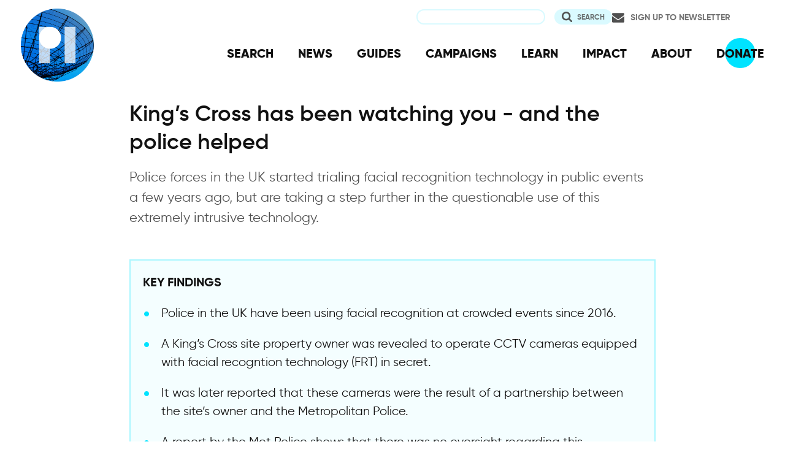

--- FILE ---
content_type: text/html; charset=UTF-8
request_url: https://privacyinternational.org/case-study/3973/kings-cross-has-been-watching-you-and-police-helped
body_size: 12568
content:
<!DOCTYPE html>
<html lang="en" dir="ltr" prefix="og: https://ogp.me/ns#">
  <head>
    <meta charset="utf-8" />
<meta name="description" content="Facial recognition technology (FRT) is fairly present in our daily lives, as an authentication method to unlock phones for example." />
<link rel="canonical" href="http://privacyinternational.org/case-study/3973/kings-cross-has-been-watching-you-and-police-helped" />
<link rel="image_src" href="http://privacyinternational.org/sites/default/files/styles/large/public/2020-06/Priv5-01.jpg?itok=Vjk-j0Zo" />
<meta name="rights" content="Creative Commons Attribution-ShareAlike 4.0 International" />
<link rel="icon" href="/sites/default/files/fav/favicon.ico" />
<link rel="icon" sizes="16x16" href="/sites/default/files/fav/favicon-16x16.png" />
<link rel="icon" sizes="32x32" href="/sites/default/files/fav/favicon-32x32.png" />
<link rel="icon" sizes="96x96" href="/sites/default/files/fav/favicon-96x96.png" />
<link rel="icon" sizes="192x192" href="/sites/default/files/fav/android-icon-192x192.png" />
<link rel="apple-touch-icon" href="/sites/default/files/fav/apple-icon-60x60.png" />
<link rel="apple-touch-icon" sizes="72x72" href="/sites/default/files/fav/apple-icon-72x72.png" />
<link rel="apple-touch-icon" sizes="76x76" href="/sites/default/files/fav/apple-icon-76x76.png" />
<link rel="apple-touch-icon" sizes="114x114" href="/sites/default/files/fav/apple-icon-114x114.png" />
<link rel="apple-touch-icon" sizes="120x120" href="/sites/default/files/fav/apple-icon-120x120.png" />
<link rel="apple-touch-icon" sizes="144x144" href="/sites/default/files/fav/apple-icon-144x144.png" />
<link rel="apple-touch-icon" sizes="152x152" href="/sites/default/files/fav/apple-icon-152x152.png" />
<link rel="apple-touch-icon" sizes="180x180" href="/sites/default/files/fav/apple-icon-180x180.png" />
<link rel="apple-touch-icon-precomposed" href="/sites/default/files/fav/apple-icon-57x57.png" />
<link rel="apple-touch-icon-precomposed" sizes="72x72" href="/sites/default/files/fav/apple-icon-72x72.png" />
<link rel="apple-touch-icon-precomposed" sizes="76x76" href="/sites/default/files/fav/apple-icon-76x76.png" />
<link rel="apple-touch-icon-precomposed" sizes="114x114" href="/sites/default/files/fav/apple-icon-114x114.png" />
<link rel="apple-touch-icon-precomposed" sizes="120x120" href="/sites/default/files/fav/apple-icon-120x120.png" />
<link rel="apple-touch-icon-precomposed" sizes="144x144" href="/sites/default/files/fav/apple-icon-114x114.png" />
<link rel="apple-touch-icon-precomposed" sizes="152x152" href="/sites/default/files/fav/apple-icon-152x152.png" />
<link rel="apple-touch-icon-precomposed" sizes="180x180" href="/sites/default/files/fav/apple-icon-180x180.png" />
<meta property="og:site_name" content="Privacy International" />
<meta property="og:url" content="http://privacyinternational.org/case-study/3973/kings-cross-has-been-watching-you-and-police-helped" />
<meta property="og:title" content="King’s Cross has been watching you - and the police helped" />
<meta property="og:description" content="Facial recognition technology (FRT) is fairly present in our daily lives, as an authentication method to unlock phones for example." />
<meta property="og:image:url" content="http://privacyinternational.org/sites/default/files/styles/large/public/2020-06/Priv5-01.jpg?itok=Vjk-j0Zo" />
<meta property="og:image:secure_url" content="https://privacyinternational.org/sites/default/files/styles/large/public/2020-06/Priv5-01.jpg?itok=Vjk-j0Zo" />
<meta property="og:image:width" content="1200" />
<meta property="og:image:height" content="2125" />
<meta property="og:image:alt" content="police serving ice cream" />
<meta name="twitter:card" content="summary_large_image" />
<meta name="twitter:description" content="Facial recognition technology (FRT) is fairly present in our daily lives, as an authentication method to unlock phones for example." />
<meta name="twitter:title" content="King’s Cross has been watching you - and the police helped" />
<meta name="twitter:site" content="@privacyint" />
<meta name="twitter:site:id" content="20982910" />
<meta name="twitter:creator:id" content="20982910" />
<meta name="twitter:creator" content="@privacyint" />
<meta name="twitter:image:alt" content="police serving ice cream" />
<meta name="twitter:image" content="http://privacyinternational.org/sites/default/files/styles/large/public/2020-06/Priv5-01.jpg?itok=Vjk-j0Zo" />
<meta name="Generator" content="Drupal 10 (https://www.drupal.org)" />
<meta name="MobileOptimized" content="width" />
<meta name="HandheldFriendly" content="true" />
<meta name="viewport" content="width=device-width, initial-scale=1.0" />
<link rel="alternate" hreflang="en" href="http://privacyinternational.org/case-study/3973/kings-cross-has-been-watching-you-and-police-helped" />

    <title>King’s Cross has been watching you - and the police helped | Privacy International</title>
    <link rel="stylesheet" media="all" href="/libraries/drupal-superfish/css/superfish.css?t8uoaj" />
<link rel="stylesheet" media="all" href="/themes/contrib/stable/css/system/components/align.module.css?t8uoaj" />
<link rel="stylesheet" media="all" href="/themes/contrib/stable/css/system/components/fieldgroup.module.css?t8uoaj" />
<link rel="stylesheet" media="all" href="/themes/contrib/stable/css/system/components/container-inline.module.css?t8uoaj" />
<link rel="stylesheet" media="all" href="/themes/contrib/stable/css/system/components/clearfix.module.css?t8uoaj" />
<link rel="stylesheet" media="all" href="/themes/contrib/stable/css/system/components/details.module.css?t8uoaj" />
<link rel="stylesheet" media="all" href="/themes/contrib/stable/css/system/components/hidden.module.css?t8uoaj" />
<link rel="stylesheet" media="all" href="/themes/contrib/stable/css/system/components/item-list.module.css?t8uoaj" />
<link rel="stylesheet" media="all" href="/themes/contrib/stable/css/system/components/js.module.css?t8uoaj" />
<link rel="stylesheet" media="all" href="/themes/contrib/stable/css/system/components/nowrap.module.css?t8uoaj" />
<link rel="stylesheet" media="all" href="/themes/contrib/stable/css/system/components/position-container.module.css?t8uoaj" />
<link rel="stylesheet" media="all" href="/themes/contrib/stable/css/system/components/reset-appearance.module.css?t8uoaj" />
<link rel="stylesheet" media="all" href="/themes/contrib/stable/css/system/components/resize.module.css?t8uoaj" />
<link rel="stylesheet" media="all" href="/themes/contrib/stable/css/system/components/system-status-counter.css?t8uoaj" />
<link rel="stylesheet" media="all" href="/themes/contrib/stable/css/system/components/system-status-report-counters.css?t8uoaj" />
<link rel="stylesheet" media="all" href="/themes/contrib/stable/css/system/components/system-status-report-general-info.css?t8uoaj" />
<link rel="stylesheet" media="all" href="/themes/contrib/stable/css/system/components/tablesort.module.css?t8uoaj" />
<link rel="stylesheet" media="all" href="/themes/contrib/stable/css/views/views.module.css?t8uoaj" />
<link rel="stylesheet" media="all" href="/modules/contrib/better_exposed_filters/css/better_exposed_filters.css?t8uoaj" />
<link rel="stylesheet" media="all" href="/modules/contrib/paragraphs/css/paragraphs.unpublished.css?t8uoaj" />
<link rel="stylesheet" media="all" href="/themes/contrib/stable/css/core/assets/vendor/normalize-css/normalize.css?t8uoaj" />
<link rel="stylesheet" media="all" href="/themes/contrib/stable/css/core/normalize-fixes.css?t8uoaj" />
<link rel="stylesheet" media="all" href="/themes/contrib/classy/css/components/action-links.css?t8uoaj" />
<link rel="stylesheet" media="all" href="/themes/contrib/classy/css/components/breadcrumb.css?t8uoaj" />
<link rel="stylesheet" media="all" href="/themes/contrib/classy/css/components/button.css?t8uoaj" />
<link rel="stylesheet" media="all" href="/themes/contrib/classy/css/components/collapse-processed.css?t8uoaj" />
<link rel="stylesheet" media="all" href="/themes/contrib/classy/css/components/container-inline.css?t8uoaj" />
<link rel="stylesheet" media="all" href="/themes/contrib/classy/css/components/details.css?t8uoaj" />
<link rel="stylesheet" media="all" href="/themes/contrib/classy/css/components/exposed-filters.css?t8uoaj" />
<link rel="stylesheet" media="all" href="/themes/contrib/classy/css/components/field.css?t8uoaj" />
<link rel="stylesheet" media="all" href="/themes/contrib/classy/css/components/form.css?t8uoaj" />
<link rel="stylesheet" media="all" href="/themes/contrib/classy/css/components/icons.css?t8uoaj" />
<link rel="stylesheet" media="all" href="/themes/contrib/classy/css/components/inline-form.css?t8uoaj" />
<link rel="stylesheet" media="all" href="/themes/contrib/classy/css/components/item-list.css?t8uoaj" />
<link rel="stylesheet" media="all" href="/themes/contrib/classy/css/components/link.css?t8uoaj" />
<link rel="stylesheet" media="all" href="/themes/contrib/classy/css/components/links.css?t8uoaj" />
<link rel="stylesheet" media="all" href="/themes/contrib/classy/css/components/menu.css?t8uoaj" />
<link rel="stylesheet" media="all" href="/themes/contrib/classy/css/components/more-link.css?t8uoaj" />
<link rel="stylesheet" media="all" href="/themes/contrib/classy/css/components/pager.css?t8uoaj" />
<link rel="stylesheet" media="all" href="/themes/contrib/classy/css/components/tabledrag.css?t8uoaj" />
<link rel="stylesheet" media="all" href="/themes/contrib/classy/css/components/tableselect.css?t8uoaj" />
<link rel="stylesheet" media="all" href="/themes/contrib/classy/css/components/tablesort.css?t8uoaj" />
<link rel="stylesheet" media="all" href="/themes/contrib/classy/css/components/tabs.css?t8uoaj" />
<link rel="stylesheet" media="all" href="/themes/contrib/classy/css/components/textarea.css?t8uoaj" />
<link rel="stylesheet" media="all" href="/themes/contrib/classy/css/components/ui-dialog.css?t8uoaj" />
<link rel="stylesheet" media="all" href="/themes/contrib/classy/css/components/messages.css?t8uoaj" />
<link rel="stylesheet" media="all" href="/themes/custom/privacy_international_2020/css/styles.css?t8uoaj" />

    
  </head>
  <body class="path-node page-node-type-case-studies">
        <a href="#main-content" class="visually-hidden focusable skip-link">
      Skip to main content
    </a>
    
      <div class="dialog-off-canvas-main-canvas" data-off-canvas-main-canvas>
    <div class="layout-container">
  <a id="top"></a>

  <header role="banner">
      <div class="region region-branding">
    <div id="block-privacy-international-2020-site-branding" class="block block-system block-system-branding-block">
  
    
        <a href="/" rel="home" class="site-logo">
      <img src="#" alt="Home" class="random-logo" />

      <noscript>
        <img src="themes/custom/privacy_international_2020/images/logos/logo-1.png" alt="Home" />
      </noscript>
    </a>
  </div>

  </div>

      <div class="region region-header">
    <div id="block-newsletterlink-2" class="block block-block-content block-block-content5084d3cd-be5b-4f28-9432-55f7f74c4805">
  
    
      
            <div class="clearfix text-formatted field field--name-body field--type-text-with-summary field--label-hidden field__item"><p><a href="https://action.privacyinternational.org/user/register">Sign up to Newsletter</a></p></div>
      
  </div>
<div class="views-exposed-form bef-exposed-form block block-views-exposed-filter-blocks block-views-exposed-filter-blocks-block" data-drupal-selector="views-exposed-form-privacyinternationalweb-index-search-page-1" id="block-privacy-international-2020-viewsexposedfilterblock">
  
    
      <form action="/search" method="get" id="views-exposed-form-privacyinternationalweb-index-search-page-1" accept-charset="UTF-8">
  <div class="form--inline clearfix">
  <div class="js-form-item form-item js-form-type-textfield form-type-textfield js-form-item-keywords form-item-keywords">
      <label for="edit-keywords">Search</label>
        <input data-drupal-selector="edit-keywords" type="text" id="edit-keywords" name="keywords" value="" size="30" maxlength="128" class="form-text" />

        </div>
<div data-drupal-selector="edit-actions" class="form-actions js-form-wrapper form-wrapper" id="edit-actions"><input data-drupal-selector="edit-submit-privacyinternationalweb-index-search" type="submit" id="edit-submit-privacyinternationalweb-index-search" value="Search" class="button js-form-submit form-submit" />
</div>

</div>

</form>

  </div>
<div id="block-mainnavigation" class="block block-superfish block-superfishmain">
  
    
      
<ul id="superfish-main" class="menu sf-menu sf-main sf-horizontal sf-style-none" role="menu" aria-label="Menu">
  

  
  <li id="main-menu-link-content46d94688-1876-4055-a46c-fd3ac68bc004" class="sf-depth-1 sf-no-children sf-first" role="none">
    
          <a href="/advanced-search" class="sf-depth-1" role="menuitem">SEARCH</a>
    
    
    
    
      </li>


  
  <li id="main-menu-link-content530832b5-3034-4876-91d9-05ae3788343d" class="sf-depth-1 sf-no-children" role="none">
    
          <a href="/news" class="sf-depth-1" role="menuitem">NEWS</a>
    
    
    
    
      </li>


  
  <li id="main-menu-link-contentc46ee1e8-22eb-4841-a215-c41b012272ac" class="sf-depth-1 sf-no-children" role="none">
    
          <a href="/guides" class="sf-depth-1" role="menuitem">GUIDES</a>
    
    
    
    
      </li>


  
  <li id="main-menu-link-contentd3f174fd-e7b4-4776-8076-92851a44bcd0" class="sf-depth-1 sf-no-children" role="none">
    
          <a href="/campaigns" class="sf-depth-1" role="menuitem">CAMPAIGNS</a>
    
    
    
    
      </li>


  
  <li id="main-menu-link-contentf06060a5-83c4-482a-9393-ec9187b5b18f" class="sf-depth-1 sf-no-children" role="none">
    
          <a href="/learn" class="sf-depth-1" role="menuitem">LEARN</a>
    
    
    
    
      </li>


  
  <li id="main-menu-link-content3e6a0723-2eee-4e3e-a93d-86f9ba3f4f7d" class="sf-depth-1 sf-no-children" role="none">
    
          <a href="/impact" class="sf-depth-1" role="menuitem">IMPACT</a>
    
    
    
    
      </li>


  
  <li id="main-menu-link-contentc4b3d233-8bfe-43c1-b039-b9cfb1b93ead" class="sf-depth-1 sf-no-children" role="none">
    
          <a href="/about" class="sf-depth-1" role="menuitem">ABOUT</a>
    
    
    
    
      </li>


  
  <li id="main-menu-link-content5cba7e89-68b8-4354-a0a3-ff0aaa81c78e" class="sf-depth-1 sf-no-children" role="none">
    
          <a href="https://action.privacyinternational.org/civicrm/contribute/transact?reset=1&amp;id=1" class="sf-depth-1 sf-external" role="menuitem">DONATE</a>
    
    
    
    
      </li>


</ul>

  </div>

  </div>

  </header>

  
        <div class="region region-highlighted">
    <div data-drupal-messages-fallback class="hidden"></div>

  </div>

  
  <main>
            <div class="region region-content-top">
    <div id="block-privacy-international-2020-page-title" class="block block-core block-page-title-block">
  
    
      
  <h1 class="page-title"><span class="field field--name-title field--type-string field--label-hidden">King’s Cross has been watching you - and the police helped</span>
</h1>


  </div>

  </div>

    
    <a id="main-content" tabindex="-1"></a>
    
    <div class="layout-content">
        <div class="region region-content">
    <div id="block-privacy-international-2020-content" class="block block-system block-system-main-block">
  
    
      <div class="node node--type-case-studies node--view-mode-full ds-3col-stacked-equal clearfix">

  

  <div class="group-header">
    
            <div class="clearfix text-formatted field field--name-field-summary field--type-text-long field--label-hidden field__item"><p>Police forces in the UK started trialing facial recognition technology in public events a few years ago, but are taking a step further in the questionable use of this extremely intrusive technology.</p></div>
      
  <div class="clearfix text-formatted field field--name-field-key-findings field--type-text-long field--label-above">
    <div class="field__label">Key findings</div>
              <div class="field__item"><ul>
	<li>Police in the UK have been using facial recognition at crowded events since 2016.</li>
	<li>A King’s Cross site property owner was revealed to operate CCTV cameras equipped with facial recogntion technology (FRT) in secret.</li>
	<li>It was later reported that these cameras were the result of a partnership between the site’s owner and the Metropolitan Police.</li>
	<li>A report by the Met Police shows that there was no oversight regarding this agreement, even though local police had shared images of citizens with a private company.</li>
</ul></div>
          </div>

  </div>

  <div class="group-left">
    
            <div class="field field--name-bundle-fieldnode field--type-ds field--label-hidden field__item">Case Study</div>
      
  <div class="field field--name-node-post-date field--type-ds field--label-above">
    <div class="field__label">Post date</div>
              <div class="field__item">25th June 2020</div>
          </div>

  </div>

  <div class="group-middle">
    
            <div class="field field--name-field-media field--type-entity-reference field--label-hidden field__item"><article class="media media--type-image media--view-mode-middle-column-cropped">
  
      
            <div class="field field--name-field-media-image field--type-image field--label-hidden field__item">    <picture>
                  <source srcset="/sites/default/files/styles/middle_column_cropped_large_1x/public/2020-06/Priv5-01.jpg?itok=e-7L9pIl 1x" media="(min-width: 768px)" type="image/jpeg" width="955" height="537"/>
              <source srcset="/sites/default/files/styles/middle_column_cropped_small_1x/public/2020-06/Priv5-01.jpg?itok=8DGbRQnI 1x" media="(min-width: 0px)" type="image/jpeg" width="555" height="312"/>
                  <img loading="eager" width="555" height="312" src="/sites/default/files/styles/middle_column_cropped_small_1x/public/2020-06/Priv5-01.jpg?itok=8DGbRQnI" alt="police serving ice cream" />

  </picture>

</div>
      
            <div class="clearfix text-formatted field field--name-field-image-caption field--type-text-long field--label-hidden field__item"><p>By assigning policing functions to private companies, governments put our everyday lives and interctions under constant surveillance.</p></div>
      
  </article>
</div>
      
            <div class="clearfix text-formatted field field--name-body field--type-text-with-summary field--label-hidden field__item"><p><a href="https://privacyinternational.org/learn/facial-recognition">Facial recognition technology</a> (FRT) is fairly present in our daily lives, as an authentication method to unlock phones for example. Despite having useful applications, <strong>FRT can also be just another technology used by those in power to undermine our democracies and carry out mass surveillance</strong>. The biometric data collected by FRT can be as uniquely identifying as a fingerprint or DNA. The use of this technology by third parties, specially without your consent, violates your right to privacy.</p>

<p>The proliferation of surveillance technologies and consequently of the companies that develop them, have provided governments with myriad of opportunities to outsource surveillance. Companies are invited, compelled or even volunteer to team up with police and law enforcement agencies to install CCTV systems, facilitate smart cities, provide access to personal data or even carry out policing functions traditionally entrusted to the state.</p>

<p>In this piece we will have a look into what the first trials of FRT by Police in the UK were like. Then, we delve into a secret deal that was reportedly struck between London’s Metropolitan Police and a private company at King’s Cross in London.</p>

<h2 id="Police-and-FRT-in-the-UK">Police and FRT in the UK</h2>

<p>The first trials of FRT by police forces in the UK <a href="https://www.theguardian.com/uk-news/2018/may/15/uk-police-use-of-facial-recognition-technology-failure">achieved nothing but mediocre results</a>.</p>

<p>In August 2016 the Metropolitan Police conducted the first trial of facial recognition systems in the UK for crowd control. The trial happened at the 50th anniversary of the Notting Hill Carnival, an event attended by more than one million people each year. The Met police used a database of faces of individuals <a href="https://www.theguardian.com/uk-news/2017/aug/05/met-police-facial-recognition-software-notting-hill-carnival#maincontent">who were either forbidden to attend the event or wanted by police at the time</a>. <strong>This trial failed to pick any suspects out of the crowd.</strong></p>

<p>The following year, the Met police tried the facial recognition system again, in the same event, hoping that they might be lucky this time. The system did identify individuals, <strong>but it did so with a failure rate of 98%</strong>, <a href="https://www.theguardian.com/uk-news/2018/may/15/uk-police-use-of-facial-recognition-technology-failure">wrongfully reporting a total of 102 people as suspects</a>.</p>

<p>South Wales police was given £2.1m by the <a href="https://homeofficemedia.blog.gov.uk/2019/09/04/fact-sheet-on-live-facial-recognition-used-by-police/">Home Office</a> to deploy and test FRT in mass gatherings like concerts and royal family visits. But again, <strong>the technology has reportedly mislead the police 91% of times.</strong></p>

<p>Despite the <a href="http://afr.south-wales.police.uk/cms-assets/resources/uploads/AFR-EVALUATION-REPORT-FINAL-SEPTEMBER-2018.pdf">unimpressive statistics</a> gathered from these short-term FRT operations, we have seen the police taking a step forward in the use of the technology and turning to private entities for long-term secret deals.</p>

<h2 id="Partnering-with-the-private-sector">&nbsp;</h2></div>
      
      <div class="field field--name-field-repeating-images-and-text field--type-entity-reference-revisions field--label-hidden field__items">
              <div class="field__item">  <div class="paragraph paragraph--type--image-and-text-repeating paragraph--view-mode--default">
          
            <div class="field field--name-field-fieldset-image field--type-image field--label-hidden field__item">  <a href="/sites/default/files/flysystem/2020-06/Priv2-01.jpg">  <picture>
                  <source srcset="/sites/default/files/flysystem/styles/large/local-default/2020-06/Priv2-01.jpg?itok=rS69h_1R 1x" media="(min-width: 1440px)" type="image/jpeg" width="1000" height="565"/>
              <source srcset="/sites/default/files/flysystem/styles/middle_column_small/local-default/2020-06/Priv2-01.jpg?itok=Vttqr82T 1x" media="(min-width: 0px)" type="image/jpeg" width="700" height="395"/>
                  <img loading="eager" width="700" height="395" src="/sites/default/files/flysystem/styles/middle_column_small/local-default/2020-06/Priv2-01.jpg?itok=Vttqr82T" alt="person being handed coffee by a police officer " />

  </picture>
</a>
</div>
      
            <div class="field field--name-field-caption field--type-string field--label-hidden field__item">The last thing we want, by entrusting companies with these intrusive tools, is creating one more reality full of exploitation and abuse.</div>
      
            <div class="clearfix text-formatted field field--name-field-fieldset-text field--type-text-long field--label-hidden field__item"><h2 id="Partnering-with-the-private-sector">Partnering with the private sector</h2>

<p>King’s Cross Central Limited Partnership (KCCLP), the private owner of King’s Cross Central 67-acre site in London, <strong>has had CCTV cameras equipped with FRT running secretly within its premises</strong> <a href="https://www.kingscross.co.uk/press/2019/09/02/facial-recognition">for nearly two years</a>, between May 2016 and March 2018. This operation involved a deal between KCCLP and the Metropolitan Police, which was kept out of the public sphere.</p>

<p>When the use of FRT in King’s Cross was <a href="https://www.ft.com/content/8cbcb3ae-babd-11e9-8a88-aa6628ac896c">first reported</a>, a spokeswoman said it was meant to “ensure public safety” and that it had only been used to help the Metropolitan and British Transport Police “prevent and detect crime in the neighbourhood”. Both police forces first <a href="https://www.bbc.co.uk/news/technology-49551880">told BBC News</a> that they were unaware of any partnerships or involvement in the case, <a href="https://www.london.gov.uk/sites/default/files/040910_letter_to_unmesh_desai_am_report_re_kings_cross_data_sharing.pdf">but the collaboration had been running since 2016</a>.</p>

<p>As the UK Information Commissioners Office (ICO) commenced an <a href="https://ico.org.uk/about-the-ico/news-and-events/news-and-blogs/2019/08/statement-live-facial-recognition-technology-in-kings-cross/">investigation</a>, the Mayor of London <a href="https://www.london.gov.uk/sites/default/files/mgla200819-0284_-_foi_response_redacted.pdf">asked for justifications</a>. The Metropolitan police handed a <a href="https://www.london.gov.uk/sites/default/files/040910_letter_to_unmesh_desai_am_report_re_kings_cross_data_sharing.pdf">report</a> to the Mayor of London that disclosed that an agreement had been struck on a borough level, and the process never reached higher instances of the force.</p>

<blockquote>
<p>The first agreement to enable image sharing with Kings Cross Estate Services was signed in 2016. At that time the MPS did not operate the Basic Command Unit structure. In 2016, Facial Recognition for purposes connected to law enforcement was also in its infancy. It is within this context that Camden Borough entered into an information sharing agreement to enable images to be shared with Kings Cross Estate Services.<br>
Source: <a href="https://www.london.gov.uk/sites/default/files/040910_letter_to_unmesh_desai_am_report_re_kings_cross_data_sharing.pdf">Report to the Mayor of London</a> by the Metropolitan Police</p>
</blockquote>

<p>The fact that a technology is not mainstream or at “its infancy” in the context of law enforcement, does not mean it can be used with no oversight or reporting. On the contrary, such an intrusive technology should demand extra transparency and scrutiny.</p>

<p>The report mentions that “Camden Police provided images of wanted individuals, known offenders and missing people to Kings Cross Estate Services”. Who are the people in these databases? <a href="https://www.wired.co.uk/article/met-police-london-facial-recognition-test">Researchers have complained</a> about the lack of clarity in defining the term “wanted” in facial recognition databases in the past.</p>

<blockquote>
<p>The condition of being ‘wanted’ was consistently stated as a criterion for being enrolled on a watchlist. Those included on the watchlist thus apparently ranged from individuals wanted by the courts to those wanted for questioning, across a range of different offences.<br>
Source: quote from two academics at the University of Essex, Daragh Murray and Pete Fussey, for <a href="https://www.wired.co.uk/article/met-police-london-facial-recognition-test">Wired</a>.</p>
</blockquote>

<p>This ambiguity means that any of us could end up in one of those watchlists. Having sensitive biometric data, such as facial images, exchanged by the police in secret and in absence of any proper oversight or safeguards is definitely not something to be taken lightly.</p>

<p>Following the debate that surfaced after the above revelations, King’s Cross Central Limited Partnership <a href="https://www.kingscross.co.uk/press/2019/09/02/facial-recognition">announced to have droped their plans</a> to reintroduce any form of FRT at the King’s Cross Estate.</p>

<p>We believe that the use of FRT by private companies is extremely intrusive, unnecessary and disproportionate. Privatisation of surveillance is nothing more than an effort to distort long-established societal premises of privacy and perceptions of authority, at the expense of our dignity. <strong>Maintaining or endorsing secret watchlists by private companies is fundamentally against democratic principles</strong>.</p>

<p>Governments often abuse their powers to carry out unlawful surveillance; PI has been long complaining about governments use of <a href="https://privacyinternational.org/explainer/2222/imsi-catchers">IMSI catchers</a>, indiscriminate <a href="https://privacyinternational.org/learn/comms-data-retention">data retention</a> schemes or <a href="https://privacyinternational.org/learn/government-hacking">government hacking</a> which can seriously undermine both our privacy and security as Internet users, just to name a few.</p>

<p>The last thing we want, by entrusting companies with these intrusive tools, is creating one more reality full of exploitation and abuse. And, similar to governments failing to adhere to their transparency and accountability obligations, companies are often shielding behind confidentiality and trade secret exceptions to refuse to provide us with information about their data practices, for example.</p>

<p><strong>Police should not have dual loyalty to a private company and the public; police should be loyal to the public.</strong> A private company’s aim is to generate profit and not to protect us. Such companies do not act from the public good perspective and this enhances the risk of abuse and exploitation.</p>

<h2 id="Is-it-over-then">Is it over then?</h2>

<p>Despite the announcement made by KCCLP, public-private surveillance partnerships are still lurking around the globe. Recently Amazon announced that they will be putting a <a href="https://privacyinternational.org/news-analysis/3896/why-amazons-temporary-ban-police-use-facial-recognition-not-enough">one-year suspension on sales of its facial recognition tech to law enforcement</a>. But what about Amazon Ring and its <a href="https://staging.privacyinternational.org/long-read/3971/one-ring-watch-them-all">collaborations</a> with police forces? We must keep an eye on and stop partnerships like this, making sure they do not step on our rights under the justification of being there for a greater good.</p>

<p>There is power in our hands to challenge abuse. If you want to know more about how to request information from public and private entities check our <a href="https://privacyinternational.org/explainer/3970/foi-guide-people-who-file-foi-requests">Freedom of Information</a> and <a href="https://privacyinternational.org/explainer/3845/71-tips-how-make-most-out-your-dsar">Data Subject Access Request</a> tips. These are tools that we can use as citizens to exercise control over our data and demand that both governments and companies are held to account!</p></div>
      
      </div>
</div>
          </div>
  
  </div>

  <div class="group-right">
    
  <div class="field field--name-field-topic field--type-entity-reference field--label-above">
    <div class="field__label">Learn more</div>
          <div class="field__items">
              <div class="field__item"><a href="/learn/public-private-surveillance-partnerships" hreflang="en">Public-Private surveillance partnerships</a></div>
          <div class="field__item"><a href="/learn/facial-recognition" hreflang="en">Facial Recognition</a></div>
          <div class="field__item"><a href="/learn/policing-and-technology" hreflang="en">Policing and Technology</a></div>
          <div class="field__item"><a href="/learn/protecting-civic-spaces" hreflang="en">Protecting Civic Spaces</a></div>
              </div>
      </div>

  <div class="field field--name-field-programme field--type-entity-reference field--label-above">
    <div class="field__label">Our fight</div>
          <div class="field__items">
              <div class="field__item"><a href="/strategic-areas/expose-public-private-surveillance-partnerships" hreflang="en">Expose Public-Private surveillance partnerships</a></div>
              </div>
      </div>

  <div class="field field--name-field-campaign-name field--type-entity-reference field--label-above">
    <div class="field__label">Our campaign</div>
          <div class="field__items">
              <div class="field__item"><a href="/campaigns/unmasking-policing-inc" hreflang="en">Unmasking Policing, Inc.</a></div>
              </div>
      </div>

  <div class="field field--name-field-targeted-adversary field--type-entity-reference field--label-above">
    <div class="field__label">More about this Adversary</div>
          <div class="field__items">
              <div class="field__item"><a href="/taxonomy/term/743" hreflang="en">Company</a></div>
          <div class="field__item"><a href="/taxonomy/term/742" hreflang="en">Government</a></div>
              </div>
      </div>

  </div>

  <div class="group-footer">
    
  <div class="field field--name-field-principle-or-recommendatio field--type-entity-reference field--label-above">
    <div class="field__label">What PI is calling for</div>
          <div class="field__items">
              <div class="field__item"><div class="taxonomy-term taxonomy-term--type-recommendation-or-principle taxonomy-term--view-mode-term-basic ds-1col clearfix">

  

  
            <div class="field field--name-taxonomy-term-title field--type-ds field--label-hidden field__item"><h2>
  <a href="/our-demands/people-and-communities-empowered-protect-their-data-and-rights-resist-and-object" hreflang="en">People and communities empowered to protect their data and rights, resist and object to exploitation by governments and industry.</a>
</h2>
</div>
      
            <div class="clearfix text-formatted field field--name-description field--type-text-long field--label-hidden field__item">  PI educates and mobilises people

</div>
      
            <div class="field field--name-taxonomy-term-link field--type-ds field--label-hidden field__item">  <a href="/our-demands/people-and-communities-empowered-protect-their-data-and-rights-resist-and-object" hreflang="en">Read more</a>
</div>
      

</div>

</div>
              </div>
      </div>

  </div>

</div>


  </div>
<div id="block-privacy-international-2020-donate" class="block block-block-content block-block-contentc3b911be-f5c7-409b-a0eb-700e92d88e0d">
  
    
      
            <div class="clearfix text-formatted field field--name-body field--type-text-with-summary field--label-hidden field__item"></div>
      
  </div>
<div class="views-element-container block block-views block-views-blockrelated-content4-items-block--block-1" id="block-privacy-international-2020-views-block-related-content4-items-block-block-1">
  
      <h2>Related Content</h2>
    
      <div><div class="view-teaser view-teaser--four view view-related-content4-items-block- view-id-related_content4_items_block_ view-display-id-block_1 js-view-dom-id-2af1641ff7cefffe6c66572d8b34b308e83bc0b5538a630bebae932e830af6fe">
  
    
      
      <div class="view-content">
          <div class="views-row"><div class="node node--type-feature node--view-mode-teaser ds-2col clearfix">

  

  <div class="group-left">
    
            <div class="field field--name-bundle-fieldnode field--type-ds field--label-hidden field__item">Long Read</div>
      
            <div class="field field--name-field-media field--type-entity-reference field--label-hidden field__item">  <a href="/long-read/4692/huawei-and-surveillance-zimbabwe" hreflang="en"><img loading="lazy" src="/sites/default/files/styles/teaser_large_x1/public/2021-11/tatenda-mapigoti-CtqY0-G72qg-unsplash%282%29.jpg.webp?itok=UT8Uonyw" width="525" height="295" alt="Harare, Zimbabwe, at night" class="image-style-teaser-large-x1" />

</a>
</div>
      
  </div>

  <div class="group-right">

    
            <div class="field field--name-node-title field--type-ds field--label-hidden field__item"><h2>
  <a href="/long-read/4692/huawei-and-surveillance-zimbabwe" hreflang="en">Huawei and Surveillance in Zimbabwe</a>
</h2>
</div>
      

          
            <div class="clearfix text-formatted field field--name-field-summary field--type-text-long field--label-hidden field__item"><p>We explore Zimbabwe's embrace of surveillance technologies, and the Zimbabwean government's increasingly close relationship with Huawei.</p></div>
      
    
    
            <div class="field field--name-node-link field--type-ds field--label-hidden field__item">  <a href="/long-read/4692/huawei-and-surveillance-zimbabwe" hreflang="en">Continue reading</a>
</div>
      
  </div>

</div>

</div>
    <div class="views-row"><div class="node node--type-blogs node--view-mode-teaser ds-2col clearfix">

  

  <div class="group-left">
    
            <div class="field field--name-bundle-fieldnode field--type-ds field--label-hidden field__item">News &amp; Analysis</div>
      
            <div class="field field--name-field-media field--type-entity-reference field--label-hidden field__item">  <a href="/news-analysis/4602/taming-pegasus-way-forward-surveillance-tech-proliferation" hreflang="en"><img loading="lazy" src="/sites/default/files/styles/teaser_large_x1/public/2021-07/tim-mossholder-DZcZ4Kskq6U-unsplash-2.jpg.webp?itok=BStO0eRq" width="525" height="295" alt="Photo by Tim Mossholder on Unsplash" class="image-style-teaser-large-x1" />

</a>
</div>
      
  </div>

  <div class="group-right">

    
            <div class="field field--name-node-title field--type-ds field--label-hidden field__item"><h2>
  <a href="/news-analysis/4602/taming-pegasus-way-forward-surveillance-tech-proliferation" hreflang="en">Taming Pegasus: A Way Forward on Surveillance Tech Proliferation</a>
</h2>
</div>
      

          
            <div class="clearfix text-formatted field field--name-field-summary field--type-text-long field--label-hidden field__item"><p>As revelations about the abuses of NSO Group's spyware continue, we take a look at what is being done around the world to challenge the surveillance tech industry and the powers they sell.</p></div>
      
    
    
            <div class="field field--name-node-link field--type-ds field--label-hidden field__item">  <a href="/news-analysis/4602/taming-pegasus-way-forward-surveillance-tech-proliferation" hreflang="en">Continue reading</a>
</div>
      
  </div>

</div>

</div>
    <div class="views-row"><div class="node node--type-blogs node--view-mode-teaser ds-2col clearfix">

  

  <div class="group-left">
    
            <div class="field field--name-bundle-fieldnode field--type-ds field--label-hidden field__item">News &amp; Analysis</div>
      
            <div class="field field--name-field-media field--type-entity-reference field--label-hidden field__item">  <a href="/news-analysis/4218/authorities-must-act-police-face-surveillance-network-backdoor" hreflang="en"><img loading="lazy" src="/sites/default/files/styles/teaser_large_x1/public/2020-10/marcus-urbenz-RMOtgSIQuck-unsplash.jpg.webp?itok=Cor6chJl" width="525" height="295" alt="Photo by Marcus Urbenz on Unsplash" class="image-style-teaser-large-x1" />

</a>
</div>
      
  </div>

  <div class="group-right">

    
            <div class="field field--name-node-title field--type-ds field--label-hidden field__item"><h2>
  <a href="/news-analysis/4218/authorities-must-act-police-face-surveillance-network-backdoor" hreflang="en">Authorities Must Act on Police Face Surveillance Network by the Backdoor</a>
</h2>
</div>
      

          
            <div class="clearfix text-formatted field field--name-field-summary field--type-text-long field--label-hidden field__item"><p>Privacy International is calling on regulatory and law enforcement bodies to investigate&nbsp;the roll out of a face surveillance network by a UK company called Facewatch.</p></div>
      
    
    
            <div class="field field--name-node-link field--type-ds field--label-hidden field__item">  <a href="/news-analysis/4218/authorities-must-act-police-face-surveillance-network-backdoor" hreflang="en">Continue reading</a>
</div>
      
  </div>

</div>

</div>
    <div class="views-row"><div class="node node--type-feature node--view-mode-teaser ds-2col clearfix">

  

  <div class="group-left">
    
            <div class="field field--name-bundle-fieldnode field--type-ds field--label-hidden field__item">Long Read</div>
      
            <div class="field field--name-field-media field--type-entity-reference field--label-hidden field__item">  <a href="/long-read/4216/facewatch-reality-behind-marketing-discourse" hreflang="en"><img loading="lazy" src="/sites/default/files/styles/teaser_large_x1/public/2020-10/Wire%202020-10-15%20at%203_02%20PM.jpeg.webp?itok=z5F5U2tq" width="525" height="295" alt="Drawing of a person buying from a shop " class="image-style-teaser-large-x1" />

</a>
</div>
      
  </div>

  <div class="group-right">

    
            <div class="field field--name-node-title field--type-ds field--label-hidden field__item"><h2>
  <a href="/long-read/4216/facewatch-reality-behind-marketing-discourse" hreflang="en">Facewatch: the Reality Behind the Marketing Discourse</a>
</h2>
</div>
      

          
            <div class="clearfix text-formatted field field--name-body field--type-text-with-summary field--label-hidden field__item">  As more and more of us feel compelled to cover our faces with masks, companies that work on facial recognition are confronted with a new challenge: how to make their products relevant in an era where masks have gone from being seen as the attribute of those trying to hide to the accessory of good

</div>
      
    
    
            <div class="field field--name-node-link field--type-ds field--label-hidden field__item">  <a href="/long-read/4216/facewatch-reality-behind-marketing-discourse" hreflang="en">Continue reading</a>
</div>
      
  </div>

</div>

</div>

    </div>
  
          </div>
</div>

  </div>

  </div>

    </div>
      </main>

        <div class="region region-content-bottom">
    <nav role="navigation" aria-labelledby="block-privacy-international-2020-publicengagement-menu" id="block-privacy-international-2020-publicengagement" class="block block-menu navigation menu--public-engagement-">
      
  <h2 id="block-privacy-international-2020-publicengagement-menu">Get Involved</h2>
  

        
                <ul class="menu menu--level-1">
                    <li class="menu-item">
        <a href="https://action.privacyinternational.org" title="Act with US">Act with Us</a>
              </li>
                <li class="menu-item">
        <a href="https://action.privacyinternational.org/civicrm/contribute/transact?reset=1&amp;id=1" title="We need your support, donate now">Donate</a>
              </li>
                <li class="menu-item">
        <a href="https://action.privacyinternational.org" title="Join">Join</a>
              </li>
        </ul>
  


  </nav>

  </div>

  
  <footer role="contentinfo">
    <div class="footer-wrapper">
      <div class="back-to-top">
        <a href="#top" title="Back to top">
          <img src="/themes/custom/privacy_international_2020/images/arrow-up-white.svg" alt="Back to top button" />
        </a>
      </div>

                <div class="region region-footer-left">
    <div id="block-newslettertemp" class="block block-block-content block-block-content146072cf-2f3a-45a1-bc65-57eb698389a3">
  
      <h2>Newsletter</h2>
    
      
            <div class="clearfix text-formatted field field--name-body field--type-text-with-summary field--label-hidden field__item"><p><a href="https://action.privacyinternational.org/user/register">Click here to sign-up to our mailing-list!</a></p>

<p><span style="display:none"><a href="https://mastodon.xyz/@privacyint" rel="me">Mastodon</a></span></p>
</div>
      
  </div>

  </div>

      
      <div class="footer-links">
                    <div class="region region-footer-top">
    <nav role="navigation" aria-labelledby="block-socialmedia-menu" id="block-socialmedia" class="block block-menu navigation menu--social-media">
      
  <h2 id="block-socialmedia-menu">Follow Us</h2>
  

        
                <ul class="menu menu--level-1">
                    <li class="menu-item">
        <a href="https://facebook.com/PrivacyInternational/" class="social social-facebook">Facebook</a>
              </li>
                <li class="menu-item">
        <a href="https://www.instagram.com/privacyinternational/" class="social social-instagram">Instagram</a>
              </li>
                <li class="menu-item">
        <a href="https://mastodon.xyz/@privacyint" rel="me" class="social social-mastodon">Mastodon</a>
              </li>
                <li class="menu-item">
        <a href="/rss.xml" class="social social-rss" data-drupal-link-system-path="rss.xml">RSS</a>
              </li>
                <li class="menu-item">
        <a href="https://twitter.com/privacyint" class="social social-twitter" title="Twitter">Twitter</a>
              </li>
                <li class="menu-item">
        <a href="https://www.youtube.com/channel/UCwyKZWhsD2YFg8huOaO3IOg" class="social social-youtube">Youtube</a>
              </li>
        </ul>
  


  </nav>
<nav role="navigation" aria-labelledby="block-privacy-international-2020-main-navigation-menu" id="block-privacy-international-2020-main-navigation" class="block block-menu navigation menu--main">
      
  <h2 id="block-privacy-international-2020-main-navigation-menu">Navigation</h2>
  

        
                <ul class="menu menu--level-1">
                    <li class="menu-item">
        <a href="/advanced-search" data-drupal-link-system-path="advanced-search">SEARCH</a>
              </li>
                <li class="menu-item">
        <a href="/news" data-drupal-link-system-path="news">NEWS</a>
              </li>
                <li class="menu-item">
        <a href="/guides" data-drupal-link-system-path="guides">GUIDES</a>
              </li>
                <li class="menu-item">
        <a href="/campaigns" data-drupal-link-system-path="campaigns">CAMPAIGNS</a>
              </li>
                <li class="menu-item">
        <a href="/learn" data-drupal-link-system-path="learn">LEARN</a>
              </li>
                <li class="menu-item">
        <a href="/impact" data-drupal-link-system-path="impact">IMPACT</a>
              </li>
                <li class="menu-item">
        <a href="/about" data-drupal-link-system-path="about">ABOUT</a>
              </li>
                <li class="menu-item">
        <a href="https://action.privacyinternational.org/civicrm/contribute/transact?reset=1&amp;id=1">DONATE</a>
              </li>
        </ul>
  


  </nav>

  </div>

        
                    <div class="region region-footer">
    <nav role="navigation" aria-labelledby="block-privacy-international-2020-footer-menu" id="block-privacy-international-2020-footer" class="block block-menu navigation menu--footer">
      
  <h2 id="block-privacy-international-2020-footer-menu">How We Fight</h2>
  

        
                <ul class="menu menu--level-1">
                    <li class="menu-item">
        <a href="/movement" title="Our Global Reach" data-drupal-link-system-path="taxonomy/term/727">Our Global Reach</a>
              </li>
                <li class="menu-item">
        <a href="/advocacy" data-drupal-link-system-path="taxonomy/term/728">Advocacy and Litigation</a>
              </li>
                <li class="menu-item">
        <a href="/reveal" data-drupal-link-system-path="taxonomy/term/726">Research</a>
              </li>
                <li class="menu-item">
        <a href="/legal-action" data-drupal-link-system-path="taxonomy/term/770">Legal Action</a>
              </li>
                <li class="menu-item">
        <a href="/demand" data-drupal-link-system-path="demand">Our Demands</a>
              </li>
        </ul>
  


  </nav>
<nav role="navigation" aria-labelledby="block-privacy-international-2020-about-menu" id="block-privacy-international-2020-about" class="block block-menu navigation menu--about">
      
  <h2 id="block-privacy-international-2020-about-menu">About</h2>
  

        
                <ul class="menu menu--level-1">
                    <li class="menu-item">
        <a href="/impact" data-drupal-link-system-path="impact">Our Impact</a>
              </li>
                <li class="menu-item">
        <a href="/about/governance" data-drupal-link-system-path="taxonomy/term/762">Governance</a>
              </li>
                <li class="menu-item">
        <a href="/about/people" data-drupal-link-system-path="taxonomy/term/763">People</a>
              </li>
                <li class="menu-item">
        <a href="/about/opportunities" data-drupal-link-system-path="taxonomy/term/764">Opportunities</a>
              </li>
                <li class="menu-item">
        <a href="/about/financials" data-drupal-link-system-path="taxonomy/term/765">Financial</a>
              </li>
                <li class="menu-item">
        <a href="https://status.privacyinternational.org" title="Downtime monitor for PI Services">Service Status</a>
              </li>
        </ul>
  


  </nav>
<nav role="navigation" aria-labelledby="block-privacy-international-2020-privacy-menu" id="block-privacy-international-2020-privacy" class="block block-menu navigation menu--privacy">
      
  <h2 id="block-privacy-international-2020-privacy-menu">Privacy</h2>
  

        
                <ul class="menu menu--level-1">
                    <li class="menu-item">
        <a href="/basic-page/618/how-we-use-and-protect-your-data" data-drupal-link-system-path="node/618">How We Use Your Data</a>
              </li>
                <li class="menu-item">
        <a href="/blog/989/our-history-security-and-what-we-do-now" data-drupal-link-system-path="node/989">How We Learned</a>
              </li>
                <li class="menu-item">
        <a href="/basic-page/618/how-we-use-and-protect-your-data#cookies" data-drupal-link-system-path="node/618">Why Cookies?!</a>
              </li>
        </ul>
  


  </nav>
<nav role="navigation" aria-labelledby="block-privacy-international-2020-resources-menu" id="block-privacy-international-2020-resources" class="block block-menu navigation menu--resources">
      
  <h2 id="block-privacy-international-2020-resources-menu">Resources</h2>
  

        
                <ul class="menu menu--level-1">
                    <li class="menu-item">
        <a href="/learning-resources/privacy-matters" data-drupal-link-system-path="taxonomy/term/772">Why Privacy Matters</a>
              </li>
                <li class="menu-item">
        <a href="/learn" data-drupal-link-system-path="learn">Learn about issues</a>
              </li>
                <li class="menu-item">
        <a href="/learning-resources/data-protection-guide" title="A guide for policy engagement on Data Protection" data-drupal-link-system-path="taxonomy/term/512">Learn about Data Protection</a>
              </li>
                <li class="menu-item">
        <a href="/examples" title="Index of media stories and reports about exploitation" data-drupal-link-system-path="examples">Browse Examples of Abuse</a>
              </li>
                <li class="menu-item">
        <a href="/learning-resources/technology-pill-podcast" title="The Technology Pill podcast" data-drupal-link-system-path="taxonomy/term/907">Listen to our podcast</a>
              </li>
        </ul>
  


  </nav>
<div id="block-privacy-international-2020-contactus" class="block block-block-content block-block-content97cb66ff-d5ca-427f-8e67-90ba8469b632">
  
      <h2>Contact Us</h2>
    
      
            <div class="clearfix text-formatted field field--name-body field--type-text-with-summary field--label-hidden field__item"><p>62 Britton Street,<br>
London,&nbsp;EC1M 5UY<br>
UK</p>

<p>Charity Registration No: 1147471</p>

<p><a href="/cdn-cgi/l/email-protection#eb82858d84ab9b99829d8a889282859f8e99858a9f8284858a87c584998c">Click here to contact us.</a></p>

<p><a href="/cdn-cgi/l/email-protection#9fefedfaececdfefedf6e9fefce6f6f1ebfaedf1feebf6f0f1fef3b1f0edf8">Click here for media and press enquiries.</a></p></div>
      
  </div>

  </div>

              </div>
    </div>
  </footer>

</div>
  </div>

    
    <script data-cfasync="false" src="/cdn-cgi/scripts/5c5dd728/cloudflare-static/email-decode.min.js"></script><script type="application/json" data-drupal-selector="drupal-settings-json">{"path":{"baseUrl":"\/","pathPrefix":"","currentPath":"node\/3973","currentPathIsAdmin":false,"isFront":false,"currentLanguage":"en"},"pluralDelimiter":"\u0003","suppressDeprecationErrors":true,"superfish":{"superfish-main":{"id":"superfish-main","sf":{"animation":{"opacity":"show","height":"show"},"speed":"fast","autoArrows":false,"dropShadows":false},"plugins":{"smallscreen":{"cloneParent":0,"mode":"window_width"},"supposition":true,"supersubs":true}}},"ajaxTrustedUrl":{"\/search":true},"user":{"uid":0,"permissionsHash":"6ca569e324888680f269d06fd6b7a44afc4d9e5fc0805fa267aa58edb75eecc7"}}</script>
<script src="/core/assets/vendor/jquery/jquery.min.js?v=3.7.1"></script>
<script src="/core/assets/vendor/once/once.min.js?v=1.0.1"></script>
<script src="/core/misc/drupalSettingsLoader.js?v=10.5.3"></script>
<script src="/core/misc/drupal.js?v=10.5.3"></script>
<script src="/core/misc/drupal.init.js?v=10.5.3"></script>
<script src="/modules/contrib/better_exposed_filters/js/better_exposed_filters.js?t8uoaj"></script>
<script src="/themes/custom/privacy_international_2020/js_min/privacy-international-2020.javascript.min.js?v=1.x"></script>
<script src="/modules/contrib/superfish/js/superfish.js?v=2.0"></script>
<script src="/libraries/drupal-superfish/superfish.js?t8uoaj"></script>
<script src="/libraries/drupal-superfish/jquery.hoverIntent.minified.js?t8uoaj"></script>
<script src="/libraries/drupal-superfish/sfsmallscreen.js?t8uoaj"></script>
<script src="/libraries/drupal-superfish/supersubs.js?t8uoaj"></script>
<script src="/libraries/drupal-superfish/supposition.js?t8uoaj"></script>

  <script defer data-api="/api/event" data-domain="privacyinternational.org" src="/js/script.js"></script><script>(function(){function c(){var b=a.contentDocument||a.contentWindow.document;if(b){var d=b.createElement('script');d.innerHTML="window.__CF$cv$params={r:'9c011d84588cab66',t:'MTc2ODc3MTAwNg=='};var a=document.createElement('script');a.src='/cdn-cgi/challenge-platform/scripts/jsd/main.js';document.getElementsByTagName('head')[0].appendChild(a);";b.getElementsByTagName('head')[0].appendChild(d)}}if(document.body){var a=document.createElement('iframe');a.height=1;a.width=1;a.style.position='absolute';a.style.top=0;a.style.left=0;a.style.border='none';a.style.visibility='hidden';document.body.appendChild(a);if('loading'!==document.readyState)c();else if(window.addEventListener)document.addEventListener('DOMContentLoaded',c);else{var e=document.onreadystatechange||function(){};document.onreadystatechange=function(b){e(b);'loading'!==document.readyState&&(document.onreadystatechange=e,c())}}}})();</script></body>
</html>


--- FILE ---
content_type: image/svg+xml
request_url: https://privacyinternational.org/themes/custom/privacy_international_2020/images/camera.svg
body_size: 16
content:
<svg xmlns="http://www.w3.org/2000/svg" width="17.143" height="14.857" viewBox="0 0 17.143 14.857"><defs><style>.a{fill:#505050;opacity:0.998;}</style></defs><path class="a" d="M6.75,7.045a2.565,2.565,0,0,1,3.638,0,2.565,2.565,0,0,1,0,3.634,2.565,2.565,0,0,1-3.634,0,2.565,2.565,0,0,1,0-3.629Zm8.107-4.473a2.2,2.2,0,0,1,1.616.67,2.2,2.2,0,0,1,.67,1.616v8a2.286,2.286,0,0,1-2.286,2.286H2.286a2.2,2.2,0,0,1-1.616-.67A2.2,2.2,0,0,1,0,12.857v-8A2.2,2.2,0,0,1,.67,3.241a2.2,2.2,0,0,1,1.616-.67h2l.455-1.214A1.658,1.658,0,0,1,5.362.6,1.59,1.59,0,0,1,6.286.286h4.571A1.59,1.59,0,0,1,11.781.6a1.658,1.658,0,0,1,.621.754l.455,1.214ZM5.741,11.688a3.874,3.874,0,0,0,2.83,1.17A3.852,3.852,0,0,0,11.4,11.683a3.852,3.852,0,0,0,1.174-2.826A3.852,3.852,0,0,0,11.4,6.031,3.852,3.852,0,0,0,8.571,4.857,3.852,3.852,0,0,0,5.746,6.031,3.852,3.852,0,0,0,4.571,8.857,3.874,3.874,0,0,0,5.741,11.688Z" transform="translate(0 -0.286)"/></svg>